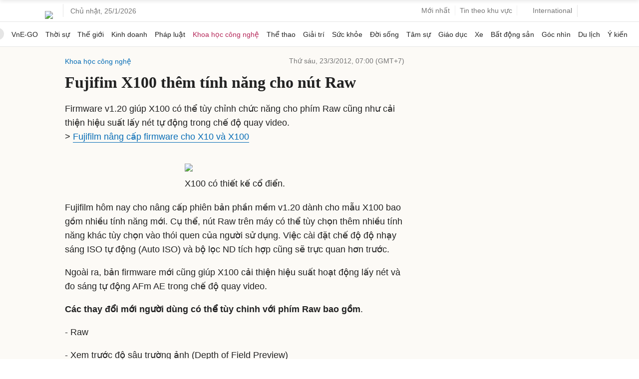

--- FILE ---
content_type: text/html; charset=utf-8
request_url: https://www.google.com/recaptcha/api2/aframe
body_size: 153
content:
<!DOCTYPE HTML><html><head><meta http-equiv="content-type" content="text/html; charset=UTF-8"></head><body><script nonce="x6-8WvsXSGSmWH1Aob2W0w">/** Anti-fraud and anti-abuse applications only. See google.com/recaptcha */ try{var clients={'sodar':'https://pagead2.googlesyndication.com/pagead/sodar?'};window.addEventListener("message",function(a){try{if(a.source===window.parent){var b=JSON.parse(a.data);var c=clients[b['id']];if(c){var d=document.createElement('img');d.src=c+b['params']+'&rc='+(localStorage.getItem("rc::a")?sessionStorage.getItem("rc::b"):"");window.document.body.appendChild(d);sessionStorage.setItem("rc::e",parseInt(sessionStorage.getItem("rc::e")||0)+1);localStorage.setItem("rc::h",'1769330871209');}}}catch(b){}});window.parent.postMessage("_grecaptcha_ready", "*");}catch(b){}</script></body></html>

--- FILE ---
content_type: application/javascript; charset=utf-8
request_url: https://fundingchoicesmessages.google.com/f/AGSKWxWkMGoiyOC5kZza8EOZMy_d0nuwYMky6lY9fwEod_khNNlAFbryPZqfzCzPqlYuTNwG-tesdpC0QL6EXTQn08RPGEfRxUntGsyrWqfH4dwLwknvTdk5TrBIKjdz9Po-hMISyoe53eRafYtCuJXg4fTYxMOIOAVYiQrPqvetGbD6ELawiKCXnDHgzhaL/_/interad./adver_hor..online/ads//logoads./728x79_
body_size: -1289
content:
window['7808f368-0d76-4cd3-ada6-43be5f582a80'] = true;